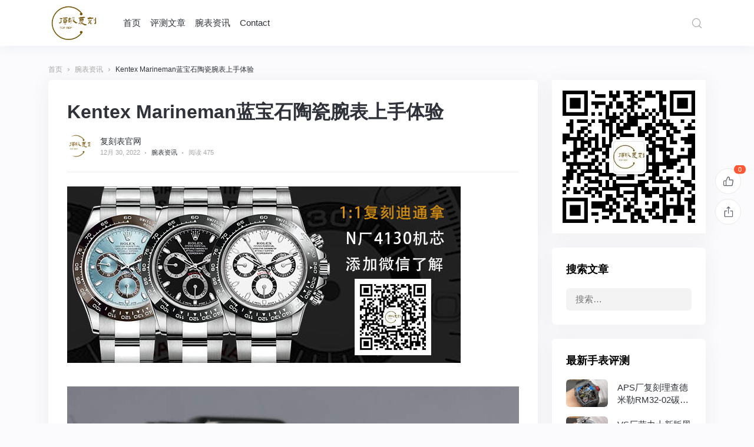

--- FILE ---
content_type: text/html; charset=UTF-8
request_url: http://www.zslhs.com/28198.html
body_size: 13750
content:
<!doctype html>
<html lang="zh-CN">
<head>
	<meta http-equiv="X-UA-Compatible" content="IE=edge,chrome=1">
	<meta charset="UTF-8">
	<meta name="viewport" content="width=device-width, initial-scale=1.0, maximum-scale=1.0, user-scalable=0, viewport-fit=cover">
	<title>Kentex Marineman蓝宝石陶瓷腕表上手体验 &#8211; 复刻表</title>
<meta name='robots' content='max-image-preview:large' />
<meta name="description" content="您可能没有听说过 Kentex手表。如果你还没有，不要怪你没有关注手表品牌。这家日本公司在西方世界很少见，在东方可能也不常见。您应该知道，在大多数" />
<link rel="alternate" type="application/rss+xml" title="复刻表 &raquo; Feed" href="http://www.zslhs.com/feed" />
<link rel="alternate" type="application/rss+xml" title="复刻表 &raquo; 评论Feed" href="http://www.zslhs.com/comments/feed" />
<link rel='stylesheet' id='wp-block-library-css'  href='http://www.zslhs.com/wp-includes/css/dist/block-library/style.min.css' type='text/css' media='all' />
<style id='global-styles-inline-css' type='text/css'>
body{--wp--preset--color--black: #000000;--wp--preset--color--cyan-bluish-gray: #abb8c3;--wp--preset--color--white: #ffffff;--wp--preset--color--pale-pink: #f78da7;--wp--preset--color--vivid-red: #cf2e2e;--wp--preset--color--luminous-vivid-orange: #ff6900;--wp--preset--color--luminous-vivid-amber: #fcb900;--wp--preset--color--light-green-cyan: #7bdcb5;--wp--preset--color--vivid-green-cyan: #00d084;--wp--preset--color--pale-cyan-blue: #8ed1fc;--wp--preset--color--vivid-cyan-blue: #0693e3;--wp--preset--color--vivid-purple: #9b51e0;--wp--preset--gradient--vivid-cyan-blue-to-vivid-purple: linear-gradient(135deg,rgba(6,147,227,1) 0%,rgb(155,81,224) 100%);--wp--preset--gradient--light-green-cyan-to-vivid-green-cyan: linear-gradient(135deg,rgb(122,220,180) 0%,rgb(0,208,130) 100%);--wp--preset--gradient--luminous-vivid-amber-to-luminous-vivid-orange: linear-gradient(135deg,rgba(252,185,0,1) 0%,rgba(255,105,0,1) 100%);--wp--preset--gradient--luminous-vivid-orange-to-vivid-red: linear-gradient(135deg,rgba(255,105,0,1) 0%,rgb(207,46,46) 100%);--wp--preset--gradient--very-light-gray-to-cyan-bluish-gray: linear-gradient(135deg,rgb(238,238,238) 0%,rgb(169,184,195) 100%);--wp--preset--gradient--cool-to-warm-spectrum: linear-gradient(135deg,rgb(74,234,220) 0%,rgb(151,120,209) 20%,rgb(207,42,186) 40%,rgb(238,44,130) 60%,rgb(251,105,98) 80%,rgb(254,248,76) 100%);--wp--preset--gradient--blush-light-purple: linear-gradient(135deg,rgb(255,206,236) 0%,rgb(152,150,240) 100%);--wp--preset--gradient--blush-bordeaux: linear-gradient(135deg,rgb(254,205,165) 0%,rgb(254,45,45) 50%,rgb(107,0,62) 100%);--wp--preset--gradient--luminous-dusk: linear-gradient(135deg,rgb(255,203,112) 0%,rgb(199,81,192) 50%,rgb(65,88,208) 100%);--wp--preset--gradient--pale-ocean: linear-gradient(135deg,rgb(255,245,203) 0%,rgb(182,227,212) 50%,rgb(51,167,181) 100%);--wp--preset--gradient--electric-grass: linear-gradient(135deg,rgb(202,248,128) 0%,rgb(113,206,126) 100%);--wp--preset--gradient--midnight: linear-gradient(135deg,rgb(2,3,129) 0%,rgb(40,116,252) 100%);--wp--preset--duotone--dark-grayscale: url('#wp-duotone-dark-grayscale');--wp--preset--duotone--grayscale: url('#wp-duotone-grayscale');--wp--preset--duotone--purple-yellow: url('#wp-duotone-purple-yellow');--wp--preset--duotone--blue-red: url('#wp-duotone-blue-red');--wp--preset--duotone--midnight: url('#wp-duotone-midnight');--wp--preset--duotone--magenta-yellow: url('#wp-duotone-magenta-yellow');--wp--preset--duotone--purple-green: url('#wp-duotone-purple-green');--wp--preset--duotone--blue-orange: url('#wp-duotone-blue-orange');--wp--preset--font-size--small: 13px;--wp--preset--font-size--medium: 20px;--wp--preset--font-size--large: 36px;--wp--preset--font-size--x-large: 42px;}.has-black-color{color: var(--wp--preset--color--black) !important;}.has-cyan-bluish-gray-color{color: var(--wp--preset--color--cyan-bluish-gray) !important;}.has-white-color{color: var(--wp--preset--color--white) !important;}.has-pale-pink-color{color: var(--wp--preset--color--pale-pink) !important;}.has-vivid-red-color{color: var(--wp--preset--color--vivid-red) !important;}.has-luminous-vivid-orange-color{color: var(--wp--preset--color--luminous-vivid-orange) !important;}.has-luminous-vivid-amber-color{color: var(--wp--preset--color--luminous-vivid-amber) !important;}.has-light-green-cyan-color{color: var(--wp--preset--color--light-green-cyan) !important;}.has-vivid-green-cyan-color{color: var(--wp--preset--color--vivid-green-cyan) !important;}.has-pale-cyan-blue-color{color: var(--wp--preset--color--pale-cyan-blue) !important;}.has-vivid-cyan-blue-color{color: var(--wp--preset--color--vivid-cyan-blue) !important;}.has-vivid-purple-color{color: var(--wp--preset--color--vivid-purple) !important;}.has-black-background-color{background-color: var(--wp--preset--color--black) !important;}.has-cyan-bluish-gray-background-color{background-color: var(--wp--preset--color--cyan-bluish-gray) !important;}.has-white-background-color{background-color: var(--wp--preset--color--white) !important;}.has-pale-pink-background-color{background-color: var(--wp--preset--color--pale-pink) !important;}.has-vivid-red-background-color{background-color: var(--wp--preset--color--vivid-red) !important;}.has-luminous-vivid-orange-background-color{background-color: var(--wp--preset--color--luminous-vivid-orange) !important;}.has-luminous-vivid-amber-background-color{background-color: var(--wp--preset--color--luminous-vivid-amber) !important;}.has-light-green-cyan-background-color{background-color: var(--wp--preset--color--light-green-cyan) !important;}.has-vivid-green-cyan-background-color{background-color: var(--wp--preset--color--vivid-green-cyan) !important;}.has-pale-cyan-blue-background-color{background-color: var(--wp--preset--color--pale-cyan-blue) !important;}.has-vivid-cyan-blue-background-color{background-color: var(--wp--preset--color--vivid-cyan-blue) !important;}.has-vivid-purple-background-color{background-color: var(--wp--preset--color--vivid-purple) !important;}.has-black-border-color{border-color: var(--wp--preset--color--black) !important;}.has-cyan-bluish-gray-border-color{border-color: var(--wp--preset--color--cyan-bluish-gray) !important;}.has-white-border-color{border-color: var(--wp--preset--color--white) !important;}.has-pale-pink-border-color{border-color: var(--wp--preset--color--pale-pink) !important;}.has-vivid-red-border-color{border-color: var(--wp--preset--color--vivid-red) !important;}.has-luminous-vivid-orange-border-color{border-color: var(--wp--preset--color--luminous-vivid-orange) !important;}.has-luminous-vivid-amber-border-color{border-color: var(--wp--preset--color--luminous-vivid-amber) !important;}.has-light-green-cyan-border-color{border-color: var(--wp--preset--color--light-green-cyan) !important;}.has-vivid-green-cyan-border-color{border-color: var(--wp--preset--color--vivid-green-cyan) !important;}.has-pale-cyan-blue-border-color{border-color: var(--wp--preset--color--pale-cyan-blue) !important;}.has-vivid-cyan-blue-border-color{border-color: var(--wp--preset--color--vivid-cyan-blue) !important;}.has-vivid-purple-border-color{border-color: var(--wp--preset--color--vivid-purple) !important;}.has-vivid-cyan-blue-to-vivid-purple-gradient-background{background: var(--wp--preset--gradient--vivid-cyan-blue-to-vivid-purple) !important;}.has-light-green-cyan-to-vivid-green-cyan-gradient-background{background: var(--wp--preset--gradient--light-green-cyan-to-vivid-green-cyan) !important;}.has-luminous-vivid-amber-to-luminous-vivid-orange-gradient-background{background: var(--wp--preset--gradient--luminous-vivid-amber-to-luminous-vivid-orange) !important;}.has-luminous-vivid-orange-to-vivid-red-gradient-background{background: var(--wp--preset--gradient--luminous-vivid-orange-to-vivid-red) !important;}.has-very-light-gray-to-cyan-bluish-gray-gradient-background{background: var(--wp--preset--gradient--very-light-gray-to-cyan-bluish-gray) !important;}.has-cool-to-warm-spectrum-gradient-background{background: var(--wp--preset--gradient--cool-to-warm-spectrum) !important;}.has-blush-light-purple-gradient-background{background: var(--wp--preset--gradient--blush-light-purple) !important;}.has-blush-bordeaux-gradient-background{background: var(--wp--preset--gradient--blush-bordeaux) !important;}.has-luminous-dusk-gradient-background{background: var(--wp--preset--gradient--luminous-dusk) !important;}.has-pale-ocean-gradient-background{background: var(--wp--preset--gradient--pale-ocean) !important;}.has-electric-grass-gradient-background{background: var(--wp--preset--gradient--electric-grass) !important;}.has-midnight-gradient-background{background: var(--wp--preset--gradient--midnight) !important;}.has-small-font-size{font-size: var(--wp--preset--font-size--small) !important;}.has-medium-font-size{font-size: var(--wp--preset--font-size--medium) !important;}.has-large-font-size{font-size: var(--wp--preset--font-size--large) !important;}.has-x-large-font-size{font-size: var(--wp--preset--font-size--x-large) !important;}
</style>
<link rel='stylesheet' id='jimu-css'  href='http://www.zslhs.com/wp-content/plugins/nicetheme-jimu/modules/jimu.css' type='text/css' media='all' />
<link rel='stylesheet' id='nicetheme-bootstrap-css'  href='http://www.zslhs.com/wp-content/themes/Cosy-5.1.4/plugins/bootstrap/bootstrap.min.css' type='text/css' media='all' />
<link rel='stylesheet' id='nicetheme-iconfont-css'  href='http://www.zslhs.com/wp-content/themes/Cosy-5.1.4/plugins/iconfont/iconfont.css' type='text/css' media='all' />
<link rel='stylesheet' id='nicetheme-reset-css'  href='http://www.zslhs.com/wp-content/themes/Cosy-5.1.4/css/reset.css' type='text/css' media='all' />
<link rel='stylesheet' id='nicetheme-style-css'  href='http://www.zslhs.com/wp-content/themes/Cosy-5.1.4/style.css' type='text/css' media='all' />
<script type='text/javascript' id='jquery-core-js-extra'>
/* <![CDATA[ */
var globals = {"ajax_url":"http:\/\/www.zslhs.com\/wp-admin\/admin-ajax.php","url_theme":"http:\/\/www.zslhs.com\/wp-content\/themes\/Cosy-5.1.4","site_url":"http:\/\/www.zslhs.com","post_id":"28198","allow_switch_darkmode":"","posts_per_page":"10","lang":"zh_CN"};
var __cosy__ = {"load_more":"\u52a0\u8f7d\u66f4\u591a","reached_the_end":"\u6ca1\u6709\u66f4\u591a\u5185\u5bb9","thank_you":"\u8c22\u8c22\u70b9\u8d5e","success":"\u64cd\u4f5c\u6210\u529f","cancelled":"\u53d6\u6d88\u70b9\u8d5e"};
var toc = {"tag":"0"};
/* ]]> */
</script>
<script type='text/javascript' src='http://www.zslhs.com/wp-includes/js/jquery/jquery.min.js' id='jquery-core-js'></script>
<script type='text/javascript' src='http://www.zslhs.com/wp-includes/js/jquery/jquery-migrate.min.js' id='jquery-migrate-js'></script>
<link rel="canonical" href="http://www.zslhs.com/28198.html" />
<script>
var _hmt = _hmt || [];
(function() {
  var hm = document.createElement("script");
  hm.src = "https://hm.baidu.com/hm.js?b841bb8eb7f3397ed0b962c19a012324";
  var s = document.getElementsByTagName("script")[0]; 
  s.parentNode.insertBefore(hm, s);
})();
</script>

<script>
(function(){
var el = document.createElement("script");
el.src = "https://lf1-cdn-tos.bytegoofy.com/goofy/ttzz/push.js?860d5ad40665b63c6e577a8e2776fd8bfea134fa228b71ffb610ef166902e8fc3d72cd14f8a76432df3935ab77ec54f830517b3cb210f7fd334f50ccb772134a";
el.id = "ttzz";
var s = document.getElementsByTagName("script")[0];
s.parentNode.insertBefore(el, s);
})(window)
</script><link rel="icon" href="http://www.zslhs.com/wp-content/uploads/2022/05/2022050309125833.png" sizes="32x32" />
<link rel="icon" href="http://www.zslhs.com/wp-content/uploads/2022/05/2022050309125833.png" sizes="192x192" />
<link rel="apple-touch-icon" href="http://www.zslhs.com/wp-content/uploads/2022/05/2022050309125833.png" />
<meta name="msapplication-TileImage" content="http://www.zslhs.com/wp-content/uploads/2022/05/2022050309125833.png" />
		    </head>

<body class="post-template-default single single-post postid-28198 single-format-standard wp-embed-responsive  nice-style-shadow ">
	<header class="site-header navbar navbar-expand-xl   ">
		<div class="container">
			<!-- / brand -->
							<a href="http://www.zslhs.com/" rel="home" class="navbar-brand order-1">
					<img class="logo" src="http://www.zslhs.com/wp-content/uploads/2022/05/2022050309125833.png" class="nc-no-lazy" alt="复刻表">
					<img class="logo logo-night" src="http://www.zslhs.com/wp-content/uploads/2022/06/2022060318540241.png" class="nc-no-lazy" alt="复刻表">
				</a>
						
			<div class="collapse navbar-collapse order-3 order-md-2 mx-md-4">
				<ul class="main-menu navbar-nav me-auto">
					<li id="menu-item-8" class="menu-item menu-item-type-custom menu-item-object-custom menu-item-home menu-item-8"><a href="http://www.zslhs.com/">首页</a></li>
<li id="menu-item-451" class="menu-item menu-item-type-taxonomy menu-item-object-category menu-item-451"><a href="http://www.zslhs.com/category/articles">评测文章</a></li>
<li id="menu-item-892" class="menu-item menu-item-type-taxonomy menu-item-object-category current-post-ancestor current-menu-parent current-post-parent menu-item-892"><a href="http://www.zslhs.com/category/review">腕表资讯</a></li>
<li id="menu-item-44467" class="menu-item menu-item-type-post_type menu-item-object-page menu-item-44467"><a href="http://www.zslhs.com/contact">Contact</a></li>
				</ul>
			</div>
			<ul class="nav order-2 order-md-3">
										<li class="nav-item ms-2 ms-md-4">
					<a href="javascript:" class="btn btn-link btn-icon btn-sm btn-rounded search-popup-trigger " title="搜索"><span><i class="iconfont icon-search"></i></span></a>
				</li>
							<li class="nav-item ms-2 ms-md-4 d-xl-none">
					<a href="javascript:" id="aside-trigger" class="btn btn-link btn-icon btn-sm btn-rounded "><span><i class="iconfont icon-menu"></i></span></a>
				</li>
				
			</ul>
		</div>
	</header>                <main class="site-main">
        <div class="container">
			<div class="d-none d-md-block breadcrumbs mb-2"><span itemprop="itemListElement"><a href="http://www.zslhs.com/" itemprop="item" class="home"><span itemprop="name" class="text-muted">首页</span></a></span> <span class="sep text-muted">›</span> <span itemprop="itemListElement"><a href="http://www.zslhs.com/category/review" itemprop="item"><span itemprop="name" class="text-muted">腕表资讯</span></a></span> <span class="sep text-muted">›</span> <span class="current">Kentex Marineman蓝宝石陶瓷腕表上手体验</span></div>            <div class="row">
                <div class="post-wrapper col-12 col-xl-9">
                    <div class="post card card-md">
                        <div class="card-body">
														                            <h1 class="post-title mb-3">Kentex Marineman蓝宝石陶瓷腕表上手体验</h1>
							<div class="post-meta text-muted border-bottom border-light pb-3 pb-xl-4 mb-3 mb-xl-4">
    <div class="d-flex flex-fill align-items-center">
        <div class="author-popup flex-avatar me-2 me-md-3">
            <img alt='' src='http://cdn.v2ex.com/gravatar/64e1b8d34f425d19e1ee2ea7236d3028?s=40&#038;d=http%3A%2F%2Fwww.zslhs.com%2Fwp-content%2Fuploads%2F2022%2F05%2F2022050309125833.png&#038;r=g' srcset='http://cdn.v2ex.com/gravatar/64e1b8d34f425d19e1ee2ea7236d3028?s=80&#038;d=http%3A%2F%2Fwww.zslhs.com%2Fwp-content%2Fuploads%2F2022%2F05%2F2022050309125833.png&#038;r=g 2x' class='avatar avatar-40 photo' height='40' width='40' loading='lazy'/>        </div>
        <div class="author-name flex-fill">
            <div class="text-sm"><a href="javascript:" class="author-popup">复刻表官网</a></div>
            <div class="text-xx text-muted">
                <time>12月 30, 2022</time><span class="d-none d-md-inline-block"><i
                        class="iconfont icon-dot mx-1"></i><a
                        href="http://www.zslhs.com/category/review" rel="category tag"
                        target="_blank">腕表资讯</a></span><i
                    class="iconfont icon-dot mx-1"></i><span>阅读                    475                </span>            </div>
        </div>
    </div>
</div>                            <div class="post-content mb-3 mb-md-4">
								    <div class="ads-block mb-4">
        <div class="d-none d-lg-block">
                            <img src="http://www.zslhs.com/aa/article-mid.jpg" alt="复刻表" >                    </div>
        <div class="d-lg-none">
                            <img src="http://www.zslhs.com/aa/article-mid.jpg" alt="复刻表" >                    </div>
    </div>
								
<figure class="wp-block-image"><a href="http://www.zslhs.com/wp-content/uploads/2022/12/d624cf363e64f935ff3862e65a43580c.jpeg" alt="Kentex Marineman蓝宝石陶瓷腕表上手体验" title="Kentex Marineman蓝宝石陶瓷腕表上手体验"><img alt="Kentex Marineman蓝宝石陶瓷腕表上手体验-复刻表" src="http://www.zslhs.com/wp-content/uploads/2022/12/d624cf363e64f935ff3862e65a43580c.jpeg" alt="Kentex-Marineman-6" class="wp-image-66812"/></a></figure>



<p>您可能没有听说过 Kentex手表。如果你还没有，不要怪你没有关注手表品牌。这家日本公司在西方世界很少见，在东方可能也不常见。您应该知道，在大多数情况下，他们的手表物超所值，不仅在质量上而且在功能上都令人印象深刻。让我们来看看 2013 版 Kentex Marineman 的新品。</p>



<p>第一次参加2012年香港钟表展时，我遇到了Kentex 。我只和他们呆了几分钟，但我所看到的却给我留下了深刻的印象。我了解到，虽然 Kentex 确实拥有一系列自有品牌钟表，但他们也是一家 OEM 供应商。这意味着他们为其他品牌制造手表。Kentex 手表拥有从日本石英机芯和自动机芯到瑞士机械机芯的一切。广告留言广告信息结束</p>



<figure class="wp-block-image"><a href="http://www.zslhs.com/wp-content/uploads/2022/12/eae879cf2d257192d830918b3f6f1c10.jpeg" alt="Kentex Marineman蓝宝石陶瓷腕表上手体验" title="Kentex Marineman蓝宝石陶瓷腕表上手体验"><img alt="Kentex Marineman蓝宝石陶瓷腕表上手体验-复刻表" src="http://www.zslhs.com/wp-content/uploads/2022/12/eae879cf2d257192d830918b3f6f1c10.jpeg" alt="Kentex-Marineman-16" class="wp-image-66822"/></a></figure>



<figure class="wp-block-image"><a href="http://www.zslhs.com/wp-content/uploads/2022/12/a67c245cc3ee34baba064df7b0f7cba6.jpeg" alt="Kentex Marineman蓝宝石陶瓷腕表上手体验" title="Kentex Marineman蓝宝石陶瓷腕表上手体验"><img alt="Kentex Marineman蓝宝石陶瓷腕表上手体验-复刻表" src="http://www.zslhs.com/wp-content/uploads/2022/12/a67c245cc3ee34baba064df7b0f7cba6.jpeg" alt="Kentex-Marineman-5" class="wp-image-66811"/></a></figure>



<p>您在这里看到的是最新版本的 Kentex Marineman。这是一个现有的系列，但新模型看起来与现有的作品完全不同。如果你查看 Kentex 网站，他们甚至没有提到这个新版本，尽管它在一些日本零售商处有售。这种情况确实表明钟表行业存在更大的问题。拥有最酷产品的品牌往往最不擅长营销。虽然时计不太有趣或价值较低的品牌往往最热衷于营销自己。</p>



<p>2013年9月，我回到香港，再次与Kentex一起参加钟表展。最后，我得以与 CEO 坐下来讨论更多关于该品牌的信息，并看到了他们的最新作品。我认为 Kentex 不太清楚他们的手表的价格有多好。对于这种质量水平，我通常更熟悉的品牌要价更高。我很容易将 Kentex 的质量与 Seiko 和 Citizen 的最佳品质相提并论，如果不是更好的话。Kentex 的设计要克制得多，因为它们中的大多数都是西方设计手表的衍生产品。虽然我可以整天爱上一些 Seiko、Citizen 和 Orient，但我常常觉得他们的设计很混乱，试图在每个包装中添加太多东西。广告留言广告信息结束</p>



<figure class="wp-block-image"><a href="http://www.zslhs.com/wp-content/uploads/2022/12/c6ae06307794d30b1da2d64b067f13b2.jpeg" alt="Kentex Marineman蓝宝石陶瓷腕表上手体验" title="Kentex Marineman蓝宝石陶瓷腕表上手体验"><img alt="Kentex Marineman蓝宝石陶瓷腕表上手体验-复刻表" src="http://www.zslhs.com/wp-content/uploads/2022/12/c6ae06307794d30b1da2d64b067f13b2.jpeg" alt="Kentex-Marineman-11" class="wp-image-66817"/></a></figure>



<figure class="wp-block-image"><a href="http://www.zslhs.com/wp-content/uploads/2022/12/adfe4e7d09c639b34bfb7da404d256b5.jpeg" alt="Kentex Marineman蓝宝石陶瓷腕表上手体验" title="Kentex Marineman蓝宝石陶瓷腕表上手体验"><img alt="Kentex Marineman蓝宝石陶瓷腕表上手体验-复刻表" src="http://www.zslhs.com/wp-content/uploads/2022/12/adfe4e7d09c639b34bfb7da404d256b5.jpeg" alt="Kentex-Marineman-2" class="wp-image-66808"/></a></figure>



<p>新款 Kentex Marineman 宽 45 毫米，采用不锈钢或 IP（离子镀层）黑钢表壳。实际上两者看起来都不错。在日本手表中很难找到 PVD ​​涂层工艺，但他们的 IP 处理通常非常好。虽然我更喜欢日常佩戴的拉丝/抛光钢表壳，但黑色的 Marineman 表壳看起来很酷。我不确定是否所有表盘/表圈颜色版本都提供黑色。同样重要的是要注意，并不是所有的颜色版本都在这篇文章中被描绘出来。据我所知，新款 Marineman 腕表提供黑色、黑红、绿色、蓝色和白色珍珠贝母表盘版本。</p>



<p>很难找到具有各种彩色表盘的美观、保守易读的潜水表。大多数时候，颜色都是相同的运动橙色和黄色。深绿色表盘的 Marineman 是立竿见影的赢家，但我不得不承认我也喜欢白色版本。你看，我恰好是那些喜欢珍珠母贝的人之一。很少能在好看的运动手表上找到可用的材料，但当我看到它时，我就被它吸引了。这是一款真正阳刚的运动潜水表，配备白色表圈和珍珠母贝表盘。我只是碰巧个人非常喜欢它，显然 Kentex 决定生产它，所以我不是唯一一个。</p>
								                            
								                            </div>
							    <div class="ads-block my-4">
        <div class="d-none d-lg-block">
                            <img src="http://www.zslhs.com/aa/article.jpg" alt="复刻表客服微信952169280" >                    </div>
        <div class="d-lg-none">
                            <img src="http://www.zslhs.com/aa/article-m.jpg" alt="复刻表客服微信952169280" >                    </div>
    </div>
							
<div class="post-action mb-4">
                        <a href="javascript:" data-action="like" data-id="28198" class="d-none d-md-inline-block btn btn-light btn-lg btn-w-lg btn-rounded btn-action-like  mx-1 mx-lg-2">赞(<small class="like-count">0</small>)</a>
        </div>							    							<div class="post-next-prev row list-grouped g-2 g-lg-3">
            <div class="col-12 col-md-6">
        <div class="list-item list-overlay block custom-hover overlay-hover">
            <div class="media media-3x1">
                <div class="media-content" style="background-image: url('http://www.zslhs.com/wp-content/uploads/2022/12/7680909655a09177a4f3519795c191f0.jpeg')"><div class="overlay-1"></div></div>
            </div>
            <div class="list-content">
                <div class="list-body ">
                    <div class="list-title h5 text-white">
                        <div class="h-2x">
                            FP Journe周年纪念陀飞轮腕表上手体验                        </div>
                    </div>
                </div>
                <div class="list-footer text-xs text-muted">
                    上一篇                </div>
            </div>
            <a href="http://www.zslhs.com/28197.html" class="list-goto" title="FP Journe周年纪念陀飞轮腕表上手体验"></a>
        </div>
    </div>
            <div class="col-12 col-md-6">
        <div class="list-item list-overlay block custom-hover overlay-hover">
            <div class="media media-3x1">
                <div class="media-content" style="background-image: url('http://www.zslhs.com/wp-content/uploads/2022/12/2f26da272a41e39fad7053f6810feced.jpeg')"><div class="overlay-1"></div></div>
            </div>
            <div class="list-content" >
                <div class="list-body ">
                    <div class="list-title h5 text-white">
                        <div class="h-2x">
                            万宝龙Villeret 1858 ExoTourbillon计时腕表上手体验                        </div>
                    </div>
                </div>
                <div class="list-footer text-xs text-muted">
                    下一篇                </div>
            </div>
            <a href="http://www.zslhs.com/28200.html" class="list-goto" title="万宝龙Villeret 1858 ExoTourbillon计时腕表上手体验"></a>
        </div>
    </div>
    </div>
                        </div>
                    </div>
					                </div>
				
<div class="site-sidebar d-none d-xl-block col-xl-3">
<div id="media_image-2" class="widget card widget_media_image"><img width="430" height="430" src="http://www.zslhs.com/wp-content/uploads/2022/05/2022052720273164.jpg" class="image wp-image-704  attachment-full size-full" alt="" loading="lazy" style="max-width: 100%; height: auto;" /></div><div id="search-2" class="widget card widget_search"><div class="widget-title h5">搜索文章</div><form role="search" method="get" class="search-form" action="http://www.zslhs.com/">
				<label>
					<span class="screen-reader-text">搜索：</span>
					<input type="search" class="search-field" placeholder="搜索&hellip;" value="" name="s" />
				</label>
				<input type="submit" class="search-submit" value="搜索" />
			</form></div><div id="recommended_posts-2" class="widget card widget_recommended_posts"><div class="widget-title h5">最新手表评测</div><div class="list-grid">
        <div class="list-item ">
        <div class="media media-3x2 col-4">
            <div class="media-content"
                style="background-image:url('http://www.zslhs.com/wp-content/uploads/2025/10/2025102514294657.jpg')">
            </div>
        </div>
        <div class="list-content">
            <div class="list-title">
                <div class="h-2x">APS厂复刻理查德米勒RM32-02碳纤维腕表评测，丹东IMAL1一体机芯</div>
            </div>
        </div>
        <a href="http://www.zslhs.com/46430.html" title="APS厂复刻理查德米勒RM32-02碳纤维腕表评测，丹东IMAL1一体机芯" target="_blank" class="list-goto"></a>
    </div>
        <div class="list-item ">
        <div class="media media-3x2 col-4">
            <div class="media-content"
                style="background-image:url('http://www.zslhs.com/wp-content/uploads/2025/10/2025102514242259.jpg')">
            </div>
        </div>
        <div class="list-content">
            <div class="list-title">
                <div class="h-2x">VS厂劳力士新版黑灰皮蛋圈怎么样，丹东3285一体机芯超越C厂</div>
            </div>
        </div>
        <a href="http://www.zslhs.com/46420.html" title="VS厂劳力士新版黑灰皮蛋圈怎么样，丹东3285一体机芯超越C厂" target="_blank" class="list-goto"></a>
    </div>
        <div class="list-item ">
        <div class="media media-3x2 col-4">
            <div class="media-content"
                style="background-image:url('http://www.zslhs.com/wp-content/uploads/2025/10/2025102514194973.jpg')">
            </div>
        </div>
        <div class="list-content">
            <div class="list-title">
                <div class="h-2x">AF厂卡地亚33mm女士蓝气球怎么样，076一档机芯！</div>
            </div>
        </div>
        <a href="http://www.zslhs.com/46407.html" title="AF厂卡地亚33mm女士蓝气球怎么样，076一档机芯！" target="_blank" class="list-goto"></a>
    </div>
        <div class="list-item ">
        <div class="media media-3x2 col-4">
            <div class="media-content"
                style="background-image:url('http://www.zslhs.com/wp-content/uploads/2025/10/2025102411553512.jpg')">
            </div>
        </div>
        <div class="list-content">
            <div class="list-title">
                <div class="h-2x">APS厂AP爱彼26240熊猫计时霜金腕表做工怎么样,4401一体机</div>
            </div>
        </div>
        <a href="http://www.zslhs.com/46395.html" title="APS厂AP爱彼26240熊猫计时霜金腕表做工怎么样,4401一体机" target="_blank" class="list-goto"></a>
    </div>
        <div class="list-item ">
        <div class="media media-3x2 col-4">
            <div class="media-content"
                style="background-image:url('http://www.zslhs.com/wp-content/uploads/2025/10/2025102214170461.jpg')">
            </div>
        </div>
        <div class="list-content">
            <div class="list-title">
                <div class="h-2x">Clean Plus厂劳力士41日志评测，搭载27滚珠丹东3235一体机！</div>
            </div>
        </div>
        <a href="http://www.zslhs.com/46393.html" title="Clean Plus厂劳力士41日志评测，搭载27滚珠丹东3235一体机！" target="_blank" class="list-goto"></a>
    </div>
        <div class="list-item ">
        <div class="media media-3x2 col-4">
            <div class="media-content"
                style="background-image:url('http://www.zslhs.com/wp-content/uploads/2025/10/2025102411383478.jpg')">
            </div>
        </div>
        <div class="list-content">
            <div class="list-title">
                <div class="h-2x">ZF厂帝舵碧湾系列计时腕表做工评测，帝舵毕业款，日历全对版！</div>
            </div>
        </div>
        <a href="http://www.zslhs.com/46381.html" title="ZF厂帝舵碧湾系列计时腕表做工评测，帝舵毕业款，日历全对版！" target="_blank" class="list-goto"></a>
    </div>
    </div>

</div><div id="tag_cloud-2" class="widget card widget_tag_cloud"><div class="widget-title h5">标签</div><div class="tagcloud"><a href="http://www.zslhs.com/tag/3k%e5%8e%82" class="tag-cloud-link tag-link-23 tag-link-position-1" style="font-size: 15.309734513274pt;" aria-label="3K厂 (29个项目)">3K厂</a>
<a href="http://www.zslhs.com/tag/afwatch" class="tag-cloud-link tag-link-15 tag-link-position-2" style="font-size: 13.017699115044pt;" aria-label="AF厂 (12个项目)">AF厂</a>
<a href="http://www.zslhs.com/tag/aps%e5%8e%82" class="tag-cloud-link tag-link-26 tag-link-position-3" style="font-size: 16.053097345133pt;" aria-label="APS厂 (39个项目)">APS厂</a>
<a href="http://www.zslhs.com/tag/ar%e5%8e%82" class="tag-cloud-link tag-link-22 tag-link-position-4" style="font-size: 15.867256637168pt;" aria-label="AR厂 (36个项目)">AR厂</a>
<a href="http://www.zslhs.com/tag/bbf%e5%8e%82" class="tag-cloud-link tag-link-35 tag-link-position-5" style="font-size: 9.1150442477876pt;" aria-label="BBF厂 (2个项目)">BBF厂</a>
<a href="http://www.zslhs.com/tag/bls%e5%8e%82" class="tag-cloud-link tag-link-41 tag-link-position-6" style="font-size: 8pt;" aria-label="BLS厂 (1个项目)">BLS厂</a>
<a href="http://www.zslhs.com/tag/btwatch" class="tag-cloud-link tag-link-9 tag-link-position-7" style="font-size: 14.814159292035pt;" aria-label="BT厂 (24个项目)">BT厂</a>
<a href="http://www.zslhs.com/tag/c%e5%8e%82" class="tag-cloud-link tag-link-36 tag-link-position-8" style="font-size: 8pt;" aria-label="C+厂 (1个项目)">C+厂</a>
<a href="http://www.zslhs.com/tag/c-plus%e5%8e%82%e5%8a%b3%e5%8a%9b%e5%a3%ab" class="tag-cloud-link tag-link-45 tag-link-position-9" style="font-size: 9.1150442477876pt;" aria-label="C Plus厂劳力士 (2个项目)">C Plus厂劳力士</a>
<a href="http://www.zslhs.com/tag/cleanf" class="tag-cloud-link tag-link-11 tag-link-position-10" style="font-size: 19.522123893805pt;" aria-label="C厂 (144个项目)">C厂</a>
<a href="http://www.zslhs.com/tag/eurwatch" class="tag-cloud-link tag-link-20 tag-link-position-11" style="font-size: 9.1150442477876pt;" aria-label="EUR厂 (2个项目)">EUR厂</a>
<a href="http://www.zslhs.com/tag/gfactory" class="tag-cloud-link tag-link-10 tag-link-position-12" style="font-size: 18.469026548673pt;" aria-label="GF厂 (96个项目)">GF厂</a>
<a href="http://www.zslhs.com/tag/gs%e5%8e%82" class="tag-cloud-link tag-link-31 tag-link-position-13" style="font-size: 9.858407079646pt;" aria-label="GS厂 (3个项目)">GS厂</a>
<a href="http://www.zslhs.com/tag/jf%e5%8e%82" class="tag-cloud-link tag-link-27 tag-link-position-14" style="font-size: 13.761061946903pt;" aria-label="JF厂 (16个项目)">JF厂</a>
<a href="http://www.zslhs.com/tag/kl%e5%8e%82" class="tag-cloud-link tag-link-40 tag-link-position-15" style="font-size: 8pt;" aria-label="KL厂 (1个项目)">KL厂</a>
<a href="http://www.zslhs.com/tag/kvwatch" class="tag-cloud-link tag-link-21 tag-link-position-16" style="font-size: 8pt;" aria-label="KV厂 (1个项目)">KV厂</a>
<a href="http://www.zslhs.com/tag/ky%e5%8e%82" class="tag-cloud-link tag-link-37 tag-link-position-17" style="font-size: 9.1150442477876pt;" aria-label="KY厂 (2个项目)">KY厂</a>
<a href="http://www.zslhs.com/tag/m%e5%8e%82" class="tag-cloud-link tag-link-38 tag-link-position-18" style="font-size: 9.1150442477876pt;" aria-label="M+厂 (2个项目)">M+厂</a>
<a href="http://www.zslhs.com/tag/m%e5%8e%82%e4%b8%87%e5%9b%bd" class="tag-cloud-link tag-link-43 tag-link-position-19" style="font-size: 8pt;" aria-label="M+厂万国 (1个项目)">M+厂万国</a>
<a href="http://www.zslhs.com/tag/mkswatch" class="tag-cloud-link tag-link-19 tag-link-position-20" style="font-size: 15.371681415929pt;" aria-label="MKS厂 (30个项目)">MKS厂</a>
<a href="http://www.zslhs.com/tag/noobwatch" class="tag-cloud-link tag-link-5 tag-link-position-21" style="font-size: 19.58407079646pt;" aria-label="N厂 (148个项目)">N厂</a>
<a href="http://www.zslhs.com/tag/orfactory" class="tag-cloud-link tag-link-12 tag-link-position-22" style="font-size: 14.87610619469pt;" aria-label="OR厂 (25个项目)">OR厂</a>
<a href="http://www.zslhs.com/tag/ppf%e5%8e%82" class="tag-cloud-link tag-link-44 tag-link-position-23" style="font-size: 8pt;" aria-label="PPF厂 (1个项目)">PPF厂</a>
<a href="http://www.zslhs.com/tag/sbf%e5%8e%82" class="tag-cloud-link tag-link-28 tag-link-position-24" style="font-size: 16.548672566372pt;" aria-label="SBF厂 (47个项目)">SBF厂</a>
<a href="http://www.zslhs.com/tag/tw%e5%8e%82" class="tag-cloud-link tag-link-39 tag-link-position-25" style="font-size: 8pt;" aria-label="TW厂 (1个项目)">TW厂</a>
<a href="http://www.zslhs.com/tag/hbbv6" class="tag-cloud-link tag-link-14 tag-link-position-26" style="font-size: 15pt;" aria-label="V6厂 (26个项目)">V6厂</a>
<a href="http://www.zslhs.com/tag/v7%e5%8e%82" class="tag-cloud-link tag-link-24 tag-link-position-27" style="font-size: 13.017699115044pt;" aria-label="V7厂 (12个项目)">V7厂</a>
<a href="http://www.zslhs.com/tag/vswatch" class="tag-cloud-link tag-link-6 tag-link-position-28" style="font-size: 21.442477876106pt;" aria-label="VS厂 (294个项目)">VS厂</a>
<a href="http://www.zslhs.com/tag/xf%e5%8e%82" class="tag-cloud-link tag-link-13 tag-link-position-29" style="font-size: 15.309734513274pt;" aria-label="XF厂 (29个项目)">XF厂</a>
<a href="http://www.zslhs.com/tag/zfwatch" class="tag-cloud-link tag-link-7 tag-link-position-30" style="font-size: 19.336283185841pt;" aria-label="ZF厂 (133个项目)">ZF厂</a>
<a href="http://www.zslhs.com/tag/rolexwatch" class="tag-cloud-link tag-link-16 tag-link-position-31" style="font-size: 22pt;" aria-label="劳力士 (363个项目)">劳力士</a>
<a href="http://www.zslhs.com/tag/omega" class="tag-cloud-link tag-link-29 tag-link-position-32" style="font-size: 20.884955752212pt;" aria-label="欧米茄 (240个项目)">欧米茄</a>
<a href="http://www.zslhs.com/tag/patek-philippe" class="tag-cloud-link tag-link-25 tag-link-position-33" style="font-size: 19.46017699115pt;" aria-label="百达翡丽 (141个项目)">百达翡丽</a></div>
</div></div>
            </div>
        </div>
    </main>
                <div class="list-related bg-light py-3 py-md-4 py-xxl-5">
            <div class="container">
                <div class="row g-2 g-lg-3 list-grouped">
                                                                    <div class="col-6 col-md-3">
                            <div class="list-item block overlay-hover">
                                <div class="media media-3x2">
                                    <a href="http://www.zslhs.com/46305.html" class="media-content" style="background-image:url('http://www.zslhs.com/wp-content/uploads/2024/09/2024092113011840.jpg')" title="LVMH集团将取代劳力士，2025年成为F1全球合作伙伴">
                                        <div class="overlay"></div>
                                    </a>
                                </div>
                                <div class="list-content">
                                    <div class="list-body">
                                        <a href="http://www.zslhs.com/46305.html" title="LVMH集团将取代劳力士，2025年成为F1全球合作伙伴" class="list-title h6 h-2x">LVMH集团将取代劳力士，2025年成为F1全球合作伙伴</a>
                                    </div>
                                    <div class="list-footer d-flex align-items-center text-xs text-muted mt-1 mt-md-2 mt-xl-3">
                                            <div class="flex-fill">9月 21, 2024</div>
<div class="flex-shrink-0">
        <span class="d-inline-block d-xl-inline-block ms-2 ms-xl-3">
        <i class="text-sm iconfont icon-browse"></i> 863    </span>
                <span class="d-none d-xl-none ms-2 ms-xl-3">
        <i class="text-sm iconfont icon-good"></i> 0    </span>
    </div>
                                    </div>
                                </div>
                            </div>
                        </div>
                                                                    <div class="col-6 col-md-3">
                            <div class="list-item block overlay-hover">
                                <div class="media media-3x2">
                                    <a href="http://www.zslhs.com/46302.html" class="media-content" style="background-image:url('http://www.zslhs.com/wp-content/uploads/2024/09/2024090703131696.jpg')" title="Piaget闪耀2024年GPHG日内瓦钟表大赏：四大奖项入围作品解析">
                                        <div class="overlay"></div>
                                    </a>
                                </div>
                                <div class="list-content">
                                    <div class="list-body">
                                        <a href="http://www.zslhs.com/46302.html" title="Piaget闪耀2024年GPHG日内瓦钟表大赏：四大奖项入围作品解析" class="list-title h6 h-2x">Piaget闪耀2024年GPHG日内瓦钟表大赏：四大奖项入围作品解析</a>
                                    </div>
                                    <div class="list-footer d-flex align-items-center text-xs text-muted mt-1 mt-md-2 mt-xl-3">
                                            <div class="flex-fill">9月 21, 2024</div>
<div class="flex-shrink-0">
        <span class="d-inline-block d-xl-inline-block ms-2 ms-xl-3">
        <i class="text-sm iconfont icon-browse"></i> 708    </span>
                <span class="d-none d-xl-none ms-2 ms-xl-3">
        <i class="text-sm iconfont icon-good"></i> 0    </span>
    </div>
                                    </div>
                                </div>
                            </div>
                        </div>
                                                                    <div class="col-6 col-md-3">
                            <div class="list-item block overlay-hover">
                                <div class="media media-3x2">
                                    <a href="http://www.zslhs.com/46298.html" class="media-content" style="background-image:url('http://www.zslhs.com/wp-content/uploads/2024/08/2024082601213313.jpg')" title="费德勒佩戴劳力士Le Mans Daytona黄金版亮相美网：特别版腕表的独特魅力">
                                        <div class="overlay"></div>
                                    </a>
                                </div>
                                <div class="list-content">
                                    <div class="list-body">
                                        <a href="http://www.zslhs.com/46298.html" title="费德勒佩戴劳力士Le Mans Daytona黄金版亮相美网：特别版腕表的独特魅力" class="list-title h6 h-2x">费德勒佩戴劳力士Le Mans Daytona黄金版亮相美网：特别版腕表的独特魅力</a>
                                    </div>
                                    <div class="list-footer d-flex align-items-center text-xs text-muted mt-1 mt-md-2 mt-xl-3">
                                            <div class="flex-fill">9月 19, 2024</div>
<div class="flex-shrink-0">
        <span class="d-inline-block d-xl-inline-block ms-2 ms-xl-3">
        <i class="text-sm iconfont icon-browse"></i> 802    </span>
                <span class="d-none d-xl-none ms-2 ms-xl-3">
        <i class="text-sm iconfont icon-good"></i> 1    </span>
    </div>
                                    </div>
                                </div>
                            </div>
                        </div>
                                                                    <div class="col-6 col-md-3">
                            <div class="list-item block overlay-hover">
                                <div class="media media-3x2">
                                    <a href="http://www.zslhs.com/46273.html" class="media-content" style="background-image:url('http://www.zslhs.com/wp-content/uploads/2024/09/2024090302153448.jpg')" title="IWC Mark XX Patrouille Suisse：钛金属限量版腕表致敬飞行传奇">
                                        <div class="overlay"></div>
                                    </a>
                                </div>
                                <div class="list-content">
                                    <div class="list-body">
                                        <a href="http://www.zslhs.com/46273.html" title="IWC Mark XX Patrouille Suisse：钛金属限量版腕表致敬飞行传奇" class="list-title h6 h-2x">IWC Mark XX Patrouille Suisse：钛金属限量版腕表致敬飞行传奇</a>
                                    </div>
                                    <div class="list-footer d-flex align-items-center text-xs text-muted mt-1 mt-md-2 mt-xl-3">
                                            <div class="flex-fill">9月 19, 2024</div>
<div class="flex-shrink-0">
        <span class="d-inline-block d-xl-inline-block ms-2 ms-xl-3">
        <i class="text-sm iconfont icon-browse"></i> 819    </span>
                <span class="d-none d-xl-none ms-2 ms-xl-3">
        <i class="text-sm iconfont icon-good"></i> 0    </span>
    </div>
                                    </div>
                                </div>
                            </div>
                        </div>
                                    </div>
            </div>
        </div>
                
<div class="fixed-post-dock" id="fixed-post-dock" >
	<div class="dock-inner">
				<a href="javascript:" class="btn-action-like " data-action="like" data-id="28198">
						<i class="text-xl iconfont icon-good"></i>
					</a>
				
		<a href="javascript:;" class="share-popup" data-id="28198">
			<i class="text-xl text-height-xs iconfont icon-share-fill"></i>
		</a>
	</div>
</div>
        
    
<div class="fixed-post-widget d-none d-md-block">
    <ul> 
                                        <li>
            <a href="javascript:" data-action="like" data-id="28198" class=" btn-action-like btn btn-light btn-icon btn-lg btn-rounded bg-white mb-2"  data-placement="left" title="点个赞">
				                <small class="font-number icon-status status-right like-count">0</small>
                <span>
                    <i class="iconfont icon-good"></i>
                </span>
            </a>
        </li>
		                <li>
            <a href="javascript:;" data-id="28198" class="btn-scroll-share btn btn-light btn-icon btn-lg btn-rounded bg-white share-popup mb-2">
                <span>
                    <i class="iconfont icon-share-fill"></i>
                </span>
            </a>
        </li>
                <li>
            <a id="back-to-top" href="javascript:" class="btn btn-light btn-icon btn-lg btn-rounded bg-white ">
                <span class="icon-stack">
                    <i class="iconfont icon-top"></i>
                </span>
            </a>
        </li>
    </ul>
</div>


<template id="single-share-template">
    <div class="post-share-overlay block">
        <div class="media media-21x9">
            <div class="media-content" style="background-image: url(http://www.zslhs.com/wp-content/uploads/2022/12/d624cf363e64f935ff3862e65a43580c.jpeg)">
                <span class="overlay-1"></span>
            </div>
            <div class="media-overlay">
                <div class="h3 text-center h-2x mx-auto ">Kentex Marineman蓝宝石陶瓷腕表上手体验</div>
            </div>
        </div>
    </div>
    <div class="post-share-channel text-center mt-4">
        <a href="javascript:;" data-clipboard-text="http://www.zslhs.com/28198.html"
            class="copy-permalink btn btn-light btn-icon btn-md btn-rounded ">
            <span><i class="iconfont icon-file-copy-fill"></i></span>
        </a>
                    </div>
    <script>
    $(document).ready(function() {
        var clipboard = new ClipboardJS('.copy-permalink');

        clipboard.on('success', function(e) {
            ncPopupTips(true, '复制成功！');
            e.clearSelection();
        });

        clipboard.on('error', function(e) {
            ncPopupTips(false, '复制失败！');
        });
    })
    </script>
</template><footer class="site-footer bg-dark">
    <div class="container">
        <div class="py-4 py-md-5">
            <div class="row g-4 g-md-5">
        	            <div class="col-md-6">
                <div class="footer-widget">
                    <div class="footer-widget-header h6 mb-2 mb-md-3"><span>About</span></div>
                    <div class="footer-widget-content">
                        <p>本站收录对N厂、VS厂、ZF厂等复刻表厂家旗下的复刻手表图片/视频评测，其中N厂比较出名的劳力士复刻表有4130迪通拿系列、日志系列、N厂的V11、V12黑水鬼绿水鬼等；而VS厂旗下仅有劳力士、欧米茄和沛纳海三个品牌的复刻表，其中劳力士的日志系列，游艇系列与欧米茄的海马300系列、蝶飞系列都做得非常出色。ZF厂的品牌复刻则做得比较杂，有沛纳海、欧米茄、积家、宝珀、帝舵等。</p>
                    </div>
                    <div class="footer-widget-social mt-3 mt-md-4">
                        
<a href="javascript:" class="single-popup weixin btn btn-secondary btn-icon btn-rounded" data-img="http://www.zslhs.com/wp-content/uploads/2022/05/2022052720273164.jpg" data-title="客服微信" data-desc="952169280"><span><i class="iconfont icon-wechat"></i></span></a><a href="mailto:Johnsonisbetter@gmail.com" target="_blank" class="btn btn-secondary btn-icon btn-rounded"><span><i class="iconfont icon-mail"></i></span></a>                    </div>
                </div>
            </div>
        	            <div class="col-md-3">
                <div class="footer-widget">
                    <div class="footer-widget-header h6 mb-2 mb-md-3"><span>网站导航</span></div>
                    <div class="footer-widget-content">
                        <div class="footer-widget-links">
                                                        <a href="http://www.zslhs.com/">首页</a>
<a href="http://www.zslhs.com/category/articles">评测文章</a>
<a href="http://www.zslhs.com/category/review">腕表资讯</a>
<a href="http://www.zslhs.com/contact">Contact</a>
                                                                                </div>
                    </div>
                </div>
            </div>
            <div class="col-md-3">
                                                <div class="footer-widget">
                    <div class="footer-widget-header h6 mb-2 mb-md-3"><span>友情链接</span></div>
                    <div class="footer-widget-content">
                        <div class="footer-widget-links">
                                                                                                                                                                </div>
                    </div>
                </div>
                            </div>
        </div>
        </div>
        <div class="footer-copyright text-xs border-top border-secondary py-3 py-md-4">
            Copyright © 2014-2026 <a href="http://www.zslhs.com" title="复刻表" rel="home">复刻表</a>. Powered by zslhs顶级复刻表官网 <a href="http://www.zslhs.com/sitemap.xml" title="zslhs顶级复刻表网站地图" target="_blank">网站地图</a>. 了解更多复刻表信息请加微信：952169280        </div>
    </div>
</footer>

<div class="aside-overlay"></div>
<aside class="aside-mobile bg-white">
	<div class="aside-inner">
        <div class="aside-action text-end p-3">
                        <a href="javascript:;" class="btn btn-link btn-icon btn-sm btn-rounded btn-sm btn-sidebar-action" id="aside-mobile-close"><span><i class="d-block iconfont icon-error"></i></span></a>
        </div>
		<ul class="aside-menu">
			<li class="menu-item menu-item-type-custom menu-item-object-custom menu-item-home menu-item-8"><a href="http://www.zslhs.com/">首页</a></li>
<li class="menu-item menu-item-type-taxonomy menu-item-object-category menu-item-451"><a href="http://www.zslhs.com/category/articles">评测文章</a></li>
<li class="menu-item menu-item-type-taxonomy menu-item-object-category current-post-ancestor current-menu-parent current-post-parent menu-item-892"><a href="http://www.zslhs.com/category/review">腕表资讯</a></li>
<li class="menu-item menu-item-type-post_type menu-item-object-page menu-item-44467"><a href="http://www.zslhs.com/contact">Contact</a></li>
		</ul>
	</div>
</aside> 

<div class="search-popup" role="alert">
    <div class="search-popup-container bg-white">
        <div class="container">
            <div class="search-popup-body">
                <form role="search" class="search-popup-form" method="get" action="http://www.zslhs.com/">
                    <input class="form-control form-control-lg text-center" type="text" placeholder="请输入搜索关键词并按回车键…" name="s" id="s" required>
                </form>
                                <div class="search-key-push">
   
                                                                    <a href="http://www.zslhs.com/tag/rolexwatch" target="_blank" class="btn btn-link btn-sm btn-rounded"># 劳力士 #</a>
                                                                    <a href="http://www.zslhs.com/tag/vswatch" target="_blank" class="btn btn-link btn-sm btn-rounded"># VS厂 #</a>
                                                                    <a href="http://www.zslhs.com/tag/omega" target="_blank" class="btn btn-link btn-sm btn-rounded"># 欧米茄 #</a>
                                                                    <a href="http://www.zslhs.com/tag/noobwatch" target="_blank" class="btn btn-link btn-sm btn-rounded"># N厂 #</a>
                                                                    <a href="http://www.zslhs.com/tag/cleanf" target="_blank" class="btn btn-link btn-sm btn-rounded"># C厂 #</a>
                                    
                </div>
                            </div>
        </div>
        <a href="javascript:" class="search-popup-close"></a>
	</div> <!-- search-popup-container -->
</div> <!-- search-popup -->
<div id="author-popup-wrap">
    <div class="author-info-cover">
        <div class="media media-2x1 bg-dark-gradient">
            <div class="bg-effect bg-dark-gradient bg-author"></div>
            <div class="bg-effect bg-poster"
                style="background-image:url('')">
            </div>
        </div>
        <div class="author-info-body">
            <div class="flex-avatar w-96">
                <img alt='' src='http://cdn.v2ex.com/gravatar/64e1b8d34f425d19e1ee2ea7236d3028?s=96&#038;d=http%3A%2F%2Fwww.zslhs.com%2Fwp-content%2Fuploads%2F2022%2F05%2F2022050309125833.png&#038;r=g' srcset='http://cdn.v2ex.com/gravatar/64e1b8d34f425d19e1ee2ea7236d3028?s=192&#038;d=http%3A%2F%2Fwww.zslhs.com%2Fwp-content%2Fuploads%2F2022%2F05%2F2022050309125833.png&#038;r=g 2x' class='avatar avatar-96 photo nc-no-lazy' height='96' width='96' loading='lazy'/>            </div>
            <div class="author-popup-meta">
                <div class="h5">复刻表官网</div>
                <div class="text-muted mt-2"><span
                        class="h-2x">N厂、VS厂、ZF厂、V6厂等顶级复刻大厂手表添加客服咨询：952169280</span>
                </div>
            </div>

                        <div class="row g-0 text-center">
                <div class="col">
                    <div class="font-number text-lg">5703</div>
                    <div class="text-xs text-muted">文章</div>
                </div>
                <div class="col">
                    <div class="font-number text-lg">0</div>
                    <div class="text-xs text-muted">评论</div>
                </div>
                <div class="col">
                    <div class="font-number text-lg">26</div>
                    <small class="text-xs text-muted">喜欢</small>
                </div>
            </div>
            
        </div>
        <a href="http://www.zslhs.com/author/zslhs" taget="_blank" class="author-info-link"></a>
    </div>
</div><script type='text/javascript' id='image-sizes-js-extra'>
/* <![CDATA[ */
var IMAGE_SIZES = {"version":"3.5","disables":[]};
/* ]]> */
</script>
<script type='text/javascript' src='http://www.zslhs.com/wp-content/plugins/image-sizes/assets/js/front.min.js' id='image-sizes-js'></script>
<script type='text/javascript' src='http://www.zslhs.com/wp-content/plugins/nicetheme-jimu/modules/jimu.js' id='jimu-js'></script>
<script type='text/javascript' src='http://www.zslhs.com/wp-content/themes/Cosy-5.1.4/plugins/theia-sticky-sidebar/ResizeSensor.min.js' id='nicetheme-resizeseneor-js'></script>
<script type='text/javascript' src='http://www.zslhs.com/wp-content/themes/Cosy-5.1.4/plugins/theia-sticky-sidebar/theia-sticky-sidebar.min.js' id='nicetheme-sticky-sidebar-js'></script>
<script type='text/javascript' src='http://www.zslhs.com/wp-content/themes/Cosy-5.1.4/plugins/bootstrap/bootstrap.bundle.min.js' id='nicetheme-bootstrap-js'></script>
<script type='text/javascript' src='http://www.zslhs.com/wp-content/themes/Cosy-5.1.4/plugins/clipboard/clipboard.min.js' id='nicetheme-clipboard-js'></script>
<script type='text/javascript' src='http://www.zslhs.com/wp-content/themes/Cosy-5.1.4/js/plugins.min.js' id='nicetheme-plugins-js'></script>
<script type='text/javascript' src='http://www.zslhs.com/wp-content/themes/Cosy-5.1.4/js/main.js' id='nicetheme-main-js'></script>
<script>
(function(){
var el = document.createElement("script");
el.src = "https://lf1-cdn-tos.bytegoofy.com/goofy/ttzz/push.js?860d5ad40665b63c6e577a8e2776fd8bfea134fa228b71ffb610ef166902e8fc3d72cd14f8a76432df3935ab77ec54f830517b3cb210f7fd334f50ccb772134a";
el.id = "ttzz";
var s = document.getElementsByTagName("script")[0];
s.parentNode.insertBefore(el, s);
})(window)
</script></body>
</html>